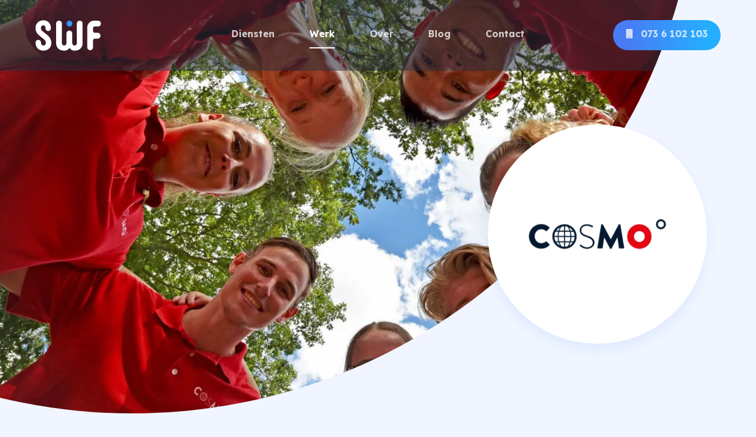

--- FILE ---
content_type: text/html; charset=UTF-8
request_url: https://www.swif.nl/project/we-are-cosmo/
body_size: 7343
content:
<!doctype html>
<html lang="nl" id="htmldoc">
<head>
<meta http-equiv="Content-Type" content="text/html; charset=UTF-8" />
<meta name="viewport" content="width=device-width, initial-scale=1, maximum-scale=1"/>
<title>We Are Cosmo - SWiF Webdesign</title>
<link rel="preconnect" href="https://fonts.googleapis.com">
<link rel="preconnect" href="https://fonts.gstatic.com" crossorigin>
<script type="text/javascript" data-cookieconsent="ignore">
	window.dataLayer = window.dataLayer || [];

	function gtag() {
		dataLayer.push(arguments);
	}

	gtag("consent", "default", {
		ad_personalization: "denied",
		ad_storage: "denied",
		ad_user_data: "denied",
		analytics_storage: "denied",
		functionality_storage: "denied",
		personalization_storage: "denied",
		security_storage: "granted",
		wait_for_update: 500,
	});
	gtag("set", "ads_data_redaction", true);
	</script>
<script type="text/javascript" data-cookieconsent="ignore">
		(function (w, d, s, l, i) {
		w[l] = w[l] || [];
		w[l].push({'gtm.start': new Date().getTime(), event: 'gtm.js'});
		var f = d.getElementsByTagName(s)[0], j = d.createElement(s), dl = l !== 'dataLayer' ? '&l=' + l : '';
		j.async = true;
		j.src = 'https://www.googletagmanager.com/gtm.js?id=' + i + dl;
		f.parentNode.insertBefore(j, f);
	})(
		window,
		document,
		'script',
		'dataLayer',
		'GTM-W9F7F3TS'
	);
</script>
<script type="text/javascript"
		id="Cookiebot"
		src="https://consent.cookiebot.com/uc.js"
		data-implementation="wp"
		data-cbid="04e68a10-fa15-4134-87e3-ec927c6b7bab"
							data-blockingmode="auto"
	></script>
<meta name='robots' content='index, follow, max-image-preview:large, max-snippet:-1, max-video-preview:-1' />

	<!-- This site is optimized with the Yoast SEO plugin v25.8 - https://yoast.com/wordpress/plugins/seo/ -->
	<link rel="canonical" href="https://www.swif.nl/project/we-are-cosmo/" />
	<meta property="og:locale" content="nl_NL" />
	<meta property="og:type" content="article" />
	<meta property="og:title" content="We Are Cosmo - SWiF Webdesign" />
	<meta property="og:url" content="https://www.swif.nl/project/we-are-cosmo/" />
	<meta property="og:site_name" content="SWiF Webdesign" />
	<meta property="article:modified_time" content="2025-09-25T08:25:31+00:00" />
	<meta property="og:image" content="https://www.swif.nl/wp-content/uploads/2023/08/foto-team.jpg" />
	<meta property="og:image:width" content="3006" />
	<meta property="og:image:height" content="1948" />
	<meta property="og:image:type" content="image/jpeg" />
	<meta name="twitter:card" content="summary_large_image" />
	<script type="application/ld+json" class="yoast-schema-graph">{"@context":"https://schema.org","@graph":[{"@type":"WebPage","@id":"https://www.swif.nl/project/we-are-cosmo/","url":"https://www.swif.nl/project/we-are-cosmo/","name":"We Are Cosmo - SWiF Webdesign","isPartOf":{"@id":"https://www.swif.nl/#website"},"primaryImageOfPage":{"@id":"https://www.swif.nl/project/we-are-cosmo/#primaryimage"},"image":{"@id":"https://www.swif.nl/project/we-are-cosmo/#primaryimage"},"thumbnailUrl":"https://www.swif.nl/wp-content/uploads/2023/08/foto-team.jpg","datePublished":"2023-08-06T12:34:47+00:00","dateModified":"2025-09-25T08:25:31+00:00","breadcrumb":{"@id":"https://www.swif.nl/project/we-are-cosmo/#breadcrumb"},"inLanguage":"nl-NL","potentialAction":[{"@type":"ReadAction","target":["https://www.swif.nl/project/we-are-cosmo/"]}]},{"@type":"ImageObject","inLanguage":"nl-NL","@id":"https://www.swif.nl/project/we-are-cosmo/#primaryimage","url":"https://www.swif.nl/wp-content/uploads/2023/08/foto-team.jpg","contentUrl":"https://www.swif.nl/wp-content/uploads/2023/08/foto-team.jpg","width":3006,"height":1948},{"@type":"BreadcrumbList","@id":"https://www.swif.nl/project/we-are-cosmo/#breadcrumb","itemListElement":[{"@type":"ListItem","position":1,"name":"Home","item":"https://www.swif.nl/"},{"@type":"ListItem","position":2,"name":"We Are Cosmo"}]},{"@type":"WebSite","@id":"https://www.swif.nl/#website","url":"https://www.swif.nl/","name":"SWiF B.V.","description":"Maak een punt van online opvallen","publisher":{"@id":"https://www.swif.nl/#organization"},"potentialAction":[{"@type":"SearchAction","target":{"@type":"EntryPoint","urlTemplate":"https://www.swif.nl/?s={search_term_string}"},"query-input":{"@type":"PropertyValueSpecification","valueRequired":true,"valueName":"search_term_string"}}],"inLanguage":"nl-NL"},{"@type":"Organization","@id":"https://www.swif.nl/#organization","name":"SWiF B.V.","alternateName":"SWiF","url":"https://www.swif.nl/","logo":{"@type":"ImageObject","inLanguage":"nl-NL","@id":"https://www.swif.nl/#/schema/logo/image/","url":"https://www.swif.nl/wp-content/uploads/2023/09/logo-SWiF-WordPress.png","contentUrl":"https://www.swif.nl/wp-content/uploads/2023/09/logo-SWiF-WordPress.png","width":696,"height":696,"caption":"SWiF B.V."},"image":{"@id":"https://www.swif.nl/#/schema/logo/image/"}}]}</script>
	<!-- / Yoast SEO plugin. -->


<link rel='dns-prefetch' href='//b3281705.smushcdn.com' />
<link rel='dns-prefetch' href='//hb.wpmucdn.com' />
<link href='//hb.wpmucdn.com' rel='preconnect' />
<link rel="alternate" title="oEmbed (JSON)" type="application/json+oembed" href="https://www.swif.nl/wp-json/oembed/1.0/embed?url=https%3A%2F%2Fwww.swif.nl%2Fproject%2Fwe-are-cosmo%2F" />
<link rel="alternate" title="oEmbed (XML)" type="text/xml+oembed" href="https://www.swif.nl/wp-json/oembed/1.0/embed?url=https%3A%2F%2Fwww.swif.nl%2Fproject%2Fwe-are-cosmo%2F&#038;format=xml" />
<link rel='stylesheet' id='pub-layout-css' href='https://www.swif.nl/wp-content/themes/swifwebdesign/css/pub-layout.css?r=202508151&#038;ver=6.9' type='text/css' media='all' />
<style id='wp-img-auto-sizes-contain-inline-css' type='text/css'>
img:is([sizes=auto i],[sizes^="auto," i]){contain-intrinsic-size:3000px 1500px}
/*# sourceURL=wp-img-auto-sizes-contain-inline-css */
</style>
<style id='classic-theme-styles-inline-css' type='text/css'>
/*! This file is auto-generated */
.wp-block-button__link{color:#fff;background-color:#32373c;border-radius:9999px;box-shadow:none;text-decoration:none;padding:calc(.667em + 2px) calc(1.333em + 2px);font-size:1.125em}.wp-block-file__button{background:#32373c;color:#fff;text-decoration:none}
/*# sourceURL=/wp-includes/css/classic-themes.min.css */
</style>
<link rel='stylesheet' id='eeb-css-frontend-css' href='https://hb.wpmucdn.com/www.swif.nl/dcfe005c-c90b-41a9-b5d2-83e9bc31d11a.css' type='text/css' media='all' />
<script type="text/javascript" src="https://hb.wpmucdn.com/www.swif.nl/4dda0869-7357-4cec-b726-dca3578e78d6.js" id="wphb-1-js"></script>
<script type="text/javascript" src="https://hb.wpmucdn.com/www.swif.nl/02ca0739-6c5d-4249-869d-443e27ea878d.js" id="eeb-js-frontend-js"></script>
<link rel="https://api.w.org/" href="https://www.swif.nl/wp-json/" /><meta name="generator" content="WordPress 6.9" />
<link rel='shortlink' href='https://www.swif.nl/?p=532' />
<link rel="apple-touch-icon" sizes="180x180" href="/apple-touch-icon.png">
<link rel="icon" type="image/png" sizes="32x32" href="/favicon-32x32.png">
<link rel="icon" type="image/png" sizes="16x16" href="/favicon-16x16.png">
<link rel="manifest" href="/site.webmanifest">
<link rel="mask-icon" href="/safari-pinned-tab.svg" color="#008fa6">
<meta name="msapplication-TileColor" content="#008fa6">
<meta name="theme-color" content="#ffffff">
	
		
<style id='global-styles-inline-css' type='text/css'>
:root{--wp--preset--aspect-ratio--square: 1;--wp--preset--aspect-ratio--4-3: 4/3;--wp--preset--aspect-ratio--3-4: 3/4;--wp--preset--aspect-ratio--3-2: 3/2;--wp--preset--aspect-ratio--2-3: 2/3;--wp--preset--aspect-ratio--16-9: 16/9;--wp--preset--aspect-ratio--9-16: 9/16;--wp--preset--color--black: #000000;--wp--preset--color--cyan-bluish-gray: #abb8c3;--wp--preset--color--white: #ffffff;--wp--preset--color--pale-pink: #f78da7;--wp--preset--color--vivid-red: #cf2e2e;--wp--preset--color--luminous-vivid-orange: #ff6900;--wp--preset--color--luminous-vivid-amber: #fcb900;--wp--preset--color--light-green-cyan: #7bdcb5;--wp--preset--color--vivid-green-cyan: #00d084;--wp--preset--color--pale-cyan-blue: #8ed1fc;--wp--preset--color--vivid-cyan-blue: #0693e3;--wp--preset--color--vivid-purple: #9b51e0;--wp--preset--gradient--vivid-cyan-blue-to-vivid-purple: linear-gradient(135deg,rgb(6,147,227) 0%,rgb(155,81,224) 100%);--wp--preset--gradient--light-green-cyan-to-vivid-green-cyan: linear-gradient(135deg,rgb(122,220,180) 0%,rgb(0,208,130) 100%);--wp--preset--gradient--luminous-vivid-amber-to-luminous-vivid-orange: linear-gradient(135deg,rgb(252,185,0) 0%,rgb(255,105,0) 100%);--wp--preset--gradient--luminous-vivid-orange-to-vivid-red: linear-gradient(135deg,rgb(255,105,0) 0%,rgb(207,46,46) 100%);--wp--preset--gradient--very-light-gray-to-cyan-bluish-gray: linear-gradient(135deg,rgb(238,238,238) 0%,rgb(169,184,195) 100%);--wp--preset--gradient--cool-to-warm-spectrum: linear-gradient(135deg,rgb(74,234,220) 0%,rgb(151,120,209) 20%,rgb(207,42,186) 40%,rgb(238,44,130) 60%,rgb(251,105,98) 80%,rgb(254,248,76) 100%);--wp--preset--gradient--blush-light-purple: linear-gradient(135deg,rgb(255,206,236) 0%,rgb(152,150,240) 100%);--wp--preset--gradient--blush-bordeaux: linear-gradient(135deg,rgb(254,205,165) 0%,rgb(254,45,45) 50%,rgb(107,0,62) 100%);--wp--preset--gradient--luminous-dusk: linear-gradient(135deg,rgb(255,203,112) 0%,rgb(199,81,192) 50%,rgb(65,88,208) 100%);--wp--preset--gradient--pale-ocean: linear-gradient(135deg,rgb(255,245,203) 0%,rgb(182,227,212) 50%,rgb(51,167,181) 100%);--wp--preset--gradient--electric-grass: linear-gradient(135deg,rgb(202,248,128) 0%,rgb(113,206,126) 100%);--wp--preset--gradient--midnight: linear-gradient(135deg,rgb(2,3,129) 0%,rgb(40,116,252) 100%);--wp--preset--font-size--small: 13px;--wp--preset--font-size--medium: 20px;--wp--preset--font-size--large: 36px;--wp--preset--font-size--x-large: 42px;--wp--preset--spacing--20: 0.44rem;--wp--preset--spacing--30: 0.67rem;--wp--preset--spacing--40: 1rem;--wp--preset--spacing--50: 1.5rem;--wp--preset--spacing--60: 2.25rem;--wp--preset--spacing--70: 3.38rem;--wp--preset--spacing--80: 5.06rem;--wp--preset--shadow--natural: 6px 6px 9px rgba(0, 0, 0, 0.2);--wp--preset--shadow--deep: 12px 12px 50px rgba(0, 0, 0, 0.4);--wp--preset--shadow--sharp: 6px 6px 0px rgba(0, 0, 0, 0.2);--wp--preset--shadow--outlined: 6px 6px 0px -3px rgb(255, 255, 255), 6px 6px rgb(0, 0, 0);--wp--preset--shadow--crisp: 6px 6px 0px rgb(0, 0, 0);}:where(.is-layout-flex){gap: 0.5em;}:where(.is-layout-grid){gap: 0.5em;}body .is-layout-flex{display: flex;}.is-layout-flex{flex-wrap: wrap;align-items: center;}.is-layout-flex > :is(*, div){margin: 0;}body .is-layout-grid{display: grid;}.is-layout-grid > :is(*, div){margin: 0;}:where(.wp-block-columns.is-layout-flex){gap: 2em;}:where(.wp-block-columns.is-layout-grid){gap: 2em;}:where(.wp-block-post-template.is-layout-flex){gap: 1.25em;}:where(.wp-block-post-template.is-layout-grid){gap: 1.25em;}.has-black-color{color: var(--wp--preset--color--black) !important;}.has-cyan-bluish-gray-color{color: var(--wp--preset--color--cyan-bluish-gray) !important;}.has-white-color{color: var(--wp--preset--color--white) !important;}.has-pale-pink-color{color: var(--wp--preset--color--pale-pink) !important;}.has-vivid-red-color{color: var(--wp--preset--color--vivid-red) !important;}.has-luminous-vivid-orange-color{color: var(--wp--preset--color--luminous-vivid-orange) !important;}.has-luminous-vivid-amber-color{color: var(--wp--preset--color--luminous-vivid-amber) !important;}.has-light-green-cyan-color{color: var(--wp--preset--color--light-green-cyan) !important;}.has-vivid-green-cyan-color{color: var(--wp--preset--color--vivid-green-cyan) !important;}.has-pale-cyan-blue-color{color: var(--wp--preset--color--pale-cyan-blue) !important;}.has-vivid-cyan-blue-color{color: var(--wp--preset--color--vivid-cyan-blue) !important;}.has-vivid-purple-color{color: var(--wp--preset--color--vivid-purple) !important;}.has-black-background-color{background-color: var(--wp--preset--color--black) !important;}.has-cyan-bluish-gray-background-color{background-color: var(--wp--preset--color--cyan-bluish-gray) !important;}.has-white-background-color{background-color: var(--wp--preset--color--white) !important;}.has-pale-pink-background-color{background-color: var(--wp--preset--color--pale-pink) !important;}.has-vivid-red-background-color{background-color: var(--wp--preset--color--vivid-red) !important;}.has-luminous-vivid-orange-background-color{background-color: var(--wp--preset--color--luminous-vivid-orange) !important;}.has-luminous-vivid-amber-background-color{background-color: var(--wp--preset--color--luminous-vivid-amber) !important;}.has-light-green-cyan-background-color{background-color: var(--wp--preset--color--light-green-cyan) !important;}.has-vivid-green-cyan-background-color{background-color: var(--wp--preset--color--vivid-green-cyan) !important;}.has-pale-cyan-blue-background-color{background-color: var(--wp--preset--color--pale-cyan-blue) !important;}.has-vivid-cyan-blue-background-color{background-color: var(--wp--preset--color--vivid-cyan-blue) !important;}.has-vivid-purple-background-color{background-color: var(--wp--preset--color--vivid-purple) !important;}.has-black-border-color{border-color: var(--wp--preset--color--black) !important;}.has-cyan-bluish-gray-border-color{border-color: var(--wp--preset--color--cyan-bluish-gray) !important;}.has-white-border-color{border-color: var(--wp--preset--color--white) !important;}.has-pale-pink-border-color{border-color: var(--wp--preset--color--pale-pink) !important;}.has-vivid-red-border-color{border-color: var(--wp--preset--color--vivid-red) !important;}.has-luminous-vivid-orange-border-color{border-color: var(--wp--preset--color--luminous-vivid-orange) !important;}.has-luminous-vivid-amber-border-color{border-color: var(--wp--preset--color--luminous-vivid-amber) !important;}.has-light-green-cyan-border-color{border-color: var(--wp--preset--color--light-green-cyan) !important;}.has-vivid-green-cyan-border-color{border-color: var(--wp--preset--color--vivid-green-cyan) !important;}.has-pale-cyan-blue-border-color{border-color: var(--wp--preset--color--pale-cyan-blue) !important;}.has-vivid-cyan-blue-border-color{border-color: var(--wp--preset--color--vivid-cyan-blue) !important;}.has-vivid-purple-border-color{border-color: var(--wp--preset--color--vivid-purple) !important;}.has-vivid-cyan-blue-to-vivid-purple-gradient-background{background: var(--wp--preset--gradient--vivid-cyan-blue-to-vivid-purple) !important;}.has-light-green-cyan-to-vivid-green-cyan-gradient-background{background: var(--wp--preset--gradient--light-green-cyan-to-vivid-green-cyan) !important;}.has-luminous-vivid-amber-to-luminous-vivid-orange-gradient-background{background: var(--wp--preset--gradient--luminous-vivid-amber-to-luminous-vivid-orange) !important;}.has-luminous-vivid-orange-to-vivid-red-gradient-background{background: var(--wp--preset--gradient--luminous-vivid-orange-to-vivid-red) !important;}.has-very-light-gray-to-cyan-bluish-gray-gradient-background{background: var(--wp--preset--gradient--very-light-gray-to-cyan-bluish-gray) !important;}.has-cool-to-warm-spectrum-gradient-background{background: var(--wp--preset--gradient--cool-to-warm-spectrum) !important;}.has-blush-light-purple-gradient-background{background: var(--wp--preset--gradient--blush-light-purple) !important;}.has-blush-bordeaux-gradient-background{background: var(--wp--preset--gradient--blush-bordeaux) !important;}.has-luminous-dusk-gradient-background{background: var(--wp--preset--gradient--luminous-dusk) !important;}.has-pale-ocean-gradient-background{background: var(--wp--preset--gradient--pale-ocean) !important;}.has-electric-grass-gradient-background{background: var(--wp--preset--gradient--electric-grass) !important;}.has-midnight-gradient-background{background: var(--wp--preset--gradient--midnight) !important;}.has-small-font-size{font-size: var(--wp--preset--font-size--small) !important;}.has-medium-font-size{font-size: var(--wp--preset--font-size--medium) !important;}.has-large-font-size{font-size: var(--wp--preset--font-size--large) !important;}.has-x-large-font-size{font-size: var(--wp--preset--font-size--x-large) !important;}
/*# sourceURL=global-styles-inline-css */
</style>
</head>
<body class="wp-singular project-template-default single single-project postid-532 wp-theme-swifwebdesign">
	
		
		
	<div class="wrapper">
	
	<div class="menuTriggerOpenWrap menuTriggerOpenWrapContrast">
			
		
		<a href="#" class="menuTriggerOpen">
			<span class="menuTriggerOpenIcon">
				<i class="fa fa-bars" aria-hidden="true"></i>
			</span>
			<span class="menuTriggerOpenTxt">
				Menu
			</span>
		</a>
		
		<a href="https://www.swif.nl" class="menuTriggerOpenLogo">
			<img src="https://www.swif.nl/wp-content/themes/swifwebdesign/img/logo-swif-contrast-blue-dot.svg?r=260820221" alt="Logo SWiF"/>
		</a>
		
	</div>
	<div class="menuWrap menuContrast">
		<div class="menuScroller">
			
			<a class="menuTriggerClose">
				<span class="menuTriggerCloseTitle">Menu</span>
				<span class="menuTriggerCloseBtn">
					<span class="menuTriggerCloseBtnTxt">Sluit</span>
					<span class="menuTriggerCloseBtnIcon">
						<i class="fa-solid fa-bars"></i>
					</span>
				</span>
			</a>
			
						
			<div class="mainMenuWrap">
				<div class="mainMenuFramed">
					
					<div class="logoPos">
						<a href="https://www.swif.nl" class="logoRegular">
							<img src="https://www.swif.nl/wp-content/themes/swifwebdesign/img/logo-swif-contrast-blue-dot.svg?r=260820221" alt="Logo SWiF"/>
						</a>
						<a href="https://www.swif.nl" class="logoContrast">
							<img src="https://www.swif.nl/wp-content/themes/swifwebdesign/img/logo-swif-contrast-blue-dot.svg?r=260820221" alt="Logo SWiF contrast"/>
						</a>
					</div>
					
					<nav class="menuPos">
						<ul id="menu-hoofdmenu" class="menu"><li id="menu-item-10" class="menu-item menu-item-type-post_type menu-item-object-page menu-item-has-children menu-item-10"><a href="https://www.swif.nl/diensten/">Diensten</a>
<ul class="level-1">
	<li id="menu-item-32" class="menu-item menu-item-type-post_type menu-item-object-page menu-item-32"><a href="https://www.swif.nl/diensten/website-laten-maken/">Website laten maken</a></li>
	<li id="menu-item-31" class="menu-item menu-item-type-post_type menu-item-object-page menu-item-31"><a href="https://www.swif.nl/diensten/webshop-laten-maken/">Webshop laten maken</a></li>
	<li id="menu-item-30" class="menu-item menu-item-type-post_type menu-item-object-page menu-item-30"><a href="https://www.swif.nl/diensten/webapplicatie-ontwikkeling/">Webapplicatie ontwikkeling</a></li>
	<li id="menu-item-635" class="menu-item menu-item-type-post_type menu-item-object-page menu-item-635"><a href="https://www.swif.nl/diensten/zoekmachine-optimalisatie/">Zoekmachine optimalisatie</a></li>
	<li id="menu-item-634" class="menu-item menu-item-type-post_type menu-item-object-page menu-item-634"><a href="https://www.swif.nl/diensten/logo-en-huisstijl-ontwerp/">Logo en huisstijl ontwerp</a></li>
	<li id="menu-item-633" class="menu-item menu-item-type-post_type menu-item-object-page menu-item-633"><a href="https://www.swif.nl/diensten/hosting-en-e-mail/">Hosting en e-mail</a></li>
</ul>
</li>
<li id="menu-item-22" class="menu-item menu-item-type-post_type menu-item-object-page menu-item-22 current_page_parent"><a href="https://www.swif.nl/werk/">Werk</a></li>
<li id="menu-item-21" class="menu-item menu-item-type-post_type menu-item-object-page menu-item-21"><a href="https://www.swif.nl/over/">Over</a></li>
<li id="menu-item-20" class="menu-item menu-item-type-post_type menu-item-object-page menu-item-20"><a href="https://www.swif.nl/blog/">Blog</a></li>
<li id="menu-item-19" class="menu-item menu-item-type-post_type menu-item-object-page menu-item-19"><a href="https://www.swif.nl/contact/">Contact</a></li>
<li id="menu-item-838" class="btnOfferte menu-item menu-item-type-custom menu-item-object-custom menu-item-838"><a href="tel:0736102103"><i class="fa-solid fa-mobile"></i> 073 6 102 103</a></li>
</ul>					</nav>
				</div>
			</div>
			
		</div>
	</div><div class="animate header standaard_header extraBottomMarginMobile">
	
	<div class="aspectRatioBox" style="background-image:url(https://b3281705.smushcdn.com/3281705/wp-content/uploads/2023/08/foto-team-1600x1037.jpg?lossy=2&strip=1&webp=1);">
		<div class="menuPlaceHolder"></div>		
		<div class="headerContentWrap extraBottomPaddingMobile">
			<div class="headerContentPos">
				<div class="headerContent">
																			</div>
			</div>
		</div>
		
				<div class="quoteCirclePosWrap">
			<div class="quoteCirclePos">
				<div class="quoteCircleWrap"></div>
			</div>
		</div>
				
	</div>
	
		<div class="quoteCirclePosWrap">
		<div class="quoteCirclePos">
			<div class="quoteCircle quoteCircleHasImage" style="background-image:url(https://b3281705.smushcdn.com/3281705/wp-content/uploads/2023/08/logo-cosmo-1.png?lossy=2&strip=1&webp=1);">
							</div>
		</div>
	</div>
		
</div>
		<div class="fullWidth animate">
			<div class="container">
				<div class="postNavWrap">
					<div class="postNav">
						<div class="postNavPrev"><a href="https://www.swif.nl/project/vdh-wonen/" rel="prev"><i class="fa-solid fa-left" title="Vorige project"></i></a></div>
						<div class="postNavMenu">
							<a href="/werk" title="Naar het overzicht"><i class="fa-solid fa-grid-horizontal fa-rotate-90"></i></a>
						</div>
						<div class="postNavNext"><a href="https://www.swif.nl/project/voorwaarts/" rel="next"><i class="fa-solid fa-right" title="Volgende project"></i></a></div>
					</div>
				</div>
			</div>
		</div>
				<div class="fullWidth animateParagraphXl">
			<div class="container">
				<div class="paragraphXl sectionBottomMargin">
										<header>
						<h1 class="titleWrap">
							<span class="titleBack">SWiF&</span>
							<span class="titleFront">We Are Cosmo</span>
						</h1>
					</header>
																				<div class="paragraphXlContent">
						<p>Met de Cosmo Academy en Cosmo Entertainment is deze in Den Bosch gevestigde organisatie een grote naam binnen de toerisme/hospitality branche. Online was er behoefte aan een informatieve website waarop de uiteenlopende doelgroepen, van studenten tot bedrijven, makkelijk hun weg kunnen vinden. In eerste instantie op basis van ons InstapWebsite-concept, later aangevuld met maatwerk toepassingen om de groeiende hoeveelheid content op een gebruiksvriendelijke manier te kunnen blijven aanbieden. Een website die meegroeit met de organisatie; ook dat is SWiF.</p>
					</div>
																			</div>
			</div>
		</div>
		<div class="fullWidth">
		<div class="container imgSection sectionBottomMargin">
			
			<div class="grid grid-2">
		<!-- width of .grid-sizer used for columnWidth -->
		<div class="grid-sizer grid-sizer-1"></div>
					<div class="grid-item grid-item-1">
				
				
					<div class="scrollImgWrap scrollImgWrap-16-9">
						<div class="scrollImg" style="background-image:url(https://b3281705.smushcdn.com/3281705/wp-content/uploads/2023/08/wearecomso_nl.jpg?lossy=2&strip=1&webp=1); animation-duration: 35s;"></div>
					</div>
				
								
				<!-- <p></p> -->
			</div>
				</div>
			
		</div>
	</div>		<div class="fullWidth animateParagraphXl">
			<div class="container">
				<div class="paragraphXl">
																									<div class="paragraphXlBtn">
						<a href="https://www.wearecosmo.nl/" target="_blank" class="btn btnXl" rel="nofollow">Naar de website</a>
					</div>
														</div>
			</div>
		</div>
				<div class="fullWidth animateParagraphXl">
			<div class="container">
				<div class="paragraphXl">
										<header>
						<p class="titleWrap">
							<span class="titleBack">Meer</span>
							<span class="titleFront">Werk waar we trots op zijn</span>
						</p>
					</header>
														</div>
			</div>
		</div>
		<div class="fullWidth animate">
	<div class="container">
		<div class="sg-wrap linkItemPosWrap">
			
									
												
						<div class="sg sg-50">
							<a href="https://www.swif.nl/project/lenna-omrani/" class="linkItem linkItemHasFavicon">
								<div class="linkItemFavicon" style="background-image:url(https://b3281705.smushcdn.com/3281705/wp-content/uploads/2023/08/favicon-Lenna-Omrani.png?lossy=2&strip=1&webp=1);"></div>								<div class="linkItemImgWrap">
																		
									<div class="linkItemImg" style="background-image:url(https://b3281705.smushcdn.com/3281705/wp-content/uploads/2023/08/Kookworkshop-Lenna-by-IsabellaVerduyn-7-scaled-1-1024x683.jpg?lossy=2&strip=1&webp=1);">
										<img src="https://www.swif.nl/wp-content/themes/swifwebdesign/img/placeholder-3x2.png" alt=""/>
									</div>
									
																	</div>
								<div class="linkItemInfo">
									<p class="linkItemTitle">Lenna Omrani</p>
									<span class="linkItemSubtitle">Feed your body and soul!</span>
								</div>
							</a>
						</div>
						
								
						<div class="linkItemBtnWrap">
				<a href="/werk" class="linkItemBtn">Meer</a>
			</div>
			
		</div>
	</div>
</div>		
				<footer class="footer">
			<div class="footerPos">
				<div class="container">
					<div class="footerInfo">
												<p>
							<strong>SWiF B.V.</strong><br/>
							De Weegschaal 8<br/>
							5215 MN 's-Hertogenbosch<br/>
							<br/>
							<a href="tel:+31736102103">073 6 102 103</a><br/>
							<a href="javascript:;" data-enc-email="vasb[at]fjvs.ay" target="_blank" class="mail-link" data-wpel-link="ignore"><span id="eeb-330964-48780"></span><script type="text/javascript">(function(){var ml="w0lfn4i.os%",mi="6438:519063742",o="";for(var j=0,l=mi.length;j<l;j++){o+=ml.charAt(mi.charCodeAt(j)-48);}document.getElementById("eeb-330964-48780").innerHTML = decodeURIComponent(o);}());</script><noscript>*protected email*</noscript></a><br/>
							<br/>
							KvK: 90915399
						</p>
					</div>
				</div>
				<div class="container">
					<ul>
						<li>© 2026 SWiF</li>
						<li>
							<a href="/voorwaarden">Voorwaarden</a>
						</li>
						<li>
							<a href="/privacy">Privacyverklaring</a>
						</li>
											</ul>
				</div>
			</div>
		</footer>
			
	</div><!-- .wrapper -->

	<script type="speculationrules">
{"prefetch":[{"source":"document","where":{"and":[{"href_matches":"/*"},{"not":{"href_matches":["/wp-*.php","/wp-admin/*","/wp-content/uploads/*","/wp-content/*","/wp-content/plugins/*","/wp-content/themes/swifwebdesign/*","/*\\?(.+)"]}},{"not":{"selector_matches":"a[rel~=\"nofollow\"]"}},{"not":{"selector_matches":".no-prefetch, .no-prefetch a"}}]},"eagerness":"conservative"}]}
</script>
<script type="text/javascript" src="https://www.swif.nl/wp-content/themes/swifwebdesign/js/intersection-observer.js?r=202508151&amp;ver=6.9" id="intersection_observer_js-js"></script>
<script type="text/javascript" src="https://www.swif.nl/wp-content/themes/swifwebdesign/js/lazyloadbg.js?r=202508151&amp;ver=6.9" id="lazyloadbg_js-js"></script>
<script type="text/javascript" src="https://www.swif.nl/wp-content/themes/swifwebdesign/js/theme.js?r=202508151&amp;ver=6.9" id="theme_js-js"></script>
<script type="text/javascript" src="https://www.swif.nl/wp-content/themes/swifwebdesign/js/imagesloaded.pkgd.min.js?r=202508151&amp;ver=6.9" id="imagesloaded_js-js"></script>
<script type="text/javascript" src="https://www.swif.nl/wp-content/themes/swifwebdesign/js/isotope.pkgd.min.js?r=202508151&amp;ver=6.9" id="isotope_js-js"></script>
<script type="text/javascript" src="https://www.swif.nl/wp-content/themes/swifwebdesign/js/repeater-fields.js?r=202508151&amp;ver=6.9" id="repeater_fields_js-js"></script>
<script type="text/javascript" src="https://www.swif.nl/wp-content/themes/swifwebdesign/js/gridfilter.js?r=202508151&amp;ver=6.9" id="gridfilter_js-js"></script>
<script type="text/javascript" src="https://hb.wpmucdn.com/www.swif.nl/38cc24f6-db6a-4e1f-9852-399da417982c.js" id="wphb-2-js"></script>

	<script>
		
		jQuery(document).ready(function($){
			
			var $gridPortfolio = $('.grid-portfolio').imagesLoaded( function() {
				// init Isotope after all images have loaded
				$gridPortfolio.isotope({
					// set itemSelector so .grid-sizer is not used in layout
					itemSelector: '.grid-item-2',
					percentPosition: true,
					masonry: {
						// use element for option
						columnWidth: '.grid-sizer-2'
					}
				});
			});
			
									
						var $grid2 = $('.grid-2').imagesLoaded( function() {
							// init Isotope after all images have loaded
							$grid2.isotope({
								// set itemSelector so .grid-sizer is not used in layout
								itemSelector: '.grid-item-1',
								percentPosition: true,
								masonry: {
									// use element for option
									columnWidth: '.grid-sizer-1'
								}
							});
						});
						
									
		});
		
				
	</script>

</body>
</html>

--- FILE ---
content_type: application/javascript
request_url: https://www.swif.nl/wp-content/themes/swifwebdesign/js/lazyloadbg.js?r=202508151&ver=6.9
body_size: 363
content:
let lazyObjectObserver = new IntersectionObserver(function(entries, observer) {
    entries.forEach(function(entry) {
        if (entry.isIntersecting) {
            let lazyObject = entry.target;
            if(!(lazyObject.dataset.lazybg == '')){
                bgsrc = lazyObject.dataset.lazybg;
                lazyObject.style.backgroundImage = 'url('+bgsrc+')';
                lazyObject.classList.remove("lazybg");
                lazyObject.dataset.lazybg = '';
                lazyObjectObserver.unobserve(lazyObject);
            }
        }
    });
},{ rootMargin: "0px 0px 0px 0px" });

document.addEventListener("DOMContentLoaded", function() {
  var lazyObjects = [].slice.call(document.querySelectorAll(".lazybg"));
  lazyObjects.forEach(function(lazyObject) {
        lazyObjectObserver.observe(lazyObject);
  });
});

--- FILE ---
content_type: application/javascript
request_url: https://www.swif.nl/wp-content/themes/swifwebdesign/js/theme.js?r=202508151&ver=6.9
body_size: 723
content:
jQuery(document).ready(function($){

	//////////////////////////////
	// Open / close mobile menu //
	//////////////////////////////
	
	// Open mobiele menu
	$(".menuTriggerOpen").click(function(){
		$(".menuWrap").addClass("active");
	});
	
	// Sluit mobiele menu
	$(".menuTriggerClose").click(function(){
		$(".menuWrap").removeClass("active");
	});
	
	// Plusje wijzigen in minnetje als submenu standaard is geopend op huidige URL
	$(".current_page_ancestor > .level-1").addClass("active");
	$(".current_page_ancestor > .level-2").addClass("active");
	$(".current_page_ancestor").addClass("active");
	
	// Mobiel submenu
	$(".level-2").parent().click(function(e){
		if (!$(".level-2", this).hasClass("active")) {
			$(".level-2",this).addClass("active");
			$(".level-2",this).parent().addClass("active");
		} else {
			$(".level-2",this).removeClass("active");
			$(".level-2",this).parent().removeClass("active");
		}
		e.stopPropagation();
	});
	
	$(".level-1").parent().click(function(e){
		if (!$(".level-1", this).hasClass("active")) {
			$(".level-1",this).addClass("active");
				$(".level-1",this).parent().addClass("active");
		} else {
			$(".level-1",this).removeClass("active");
			$(".level-1",this).parent().removeClass("active");
		}
		e.stopPropagation();
	});
	
	////////////////////////////
	// Animate menu on scroll //
	////////////////////////////
	
	var $window = $(window),
	$menuWrap = $('.menuWrap'),
	$menuPlaceholder = $('.menuPlaceHolder'),
	className = 'onScroll';
	
	$(window).scroll(function() {
		if ($window.scrollTop() > 100) {
			$menuWrap.addClass(className);
			$menuPlaceholder.addClass(className);
		} else {
			$menuWrap.removeClass(className);
			$menuPlaceholder.removeClass(className);
		}
	});
	
	/////////////////////////
	// Trigger page scroll //
	/////////////////////////
	document.getElementById("htmldoc").style.padding = "0 0 2px 0"; 
	$(window).scrollTop($(window).scrollTop()+2);
	$(window).scrollTop($(window).scrollTop()-2);
	document.getElementById("htmldoc").style.padding = "0 0 0 0";
	
	////////////////////////
	// Trigger animations //
	////////////////////////
	$(document).on("scroll", function () {
	
	var pageTop = $(document).scrollTop()
	var pageBottom = pageTop + $(window).height()
	
	var tags = $(".animate")
	
	for (var i = 0; i < tags.length; i++) {
		var tag = tags[i]
		if ($(tag).position().top < pageBottom - 100) {
			$(tag).addClass("visible")
		} else {
			$(tag).removeClass("visible")
		}
	}
	
	var tags = $(".animateParagraphXl")
	
	for (var i = 0; i < tags.length; i++) {
		var tag = tags[i]
		if ($(tag).position().top < pageBottom - 100) {
			$(tag).addClass("visible")
		} else {
			$(tag).removeClass("visible")
		}
	}
	
	/* v
	
	var tags = $(".animateUsp")
	
	for (var i = 0; i < tags.length; i++) {
		var tag = tags[i]
		if ($(tag).position().top < pageBottom - 100) {
			$(tag).addClass("visible")
		} else {
			$(tag).removeClass("visible")
		}
	}
	
	var tags = $(".animateFilterBtns")
	
	for (var i = 0; i < tags.length; i++) {
		var tag = tags[i]
		if ($(tag).position().top < pageBottom - 100) {
			$(tag).addClass("visible")
		} else {
			$(tag).removeClass("visible")
		}
	}
	
	var tags = $(".animateProjects")
	
	for (var i = 0; i < tags.length; i++) {
		var tag = tags[i]
		if ($(tag).position().top < pageBottom - 100) {
			$(tag).addClass("visible")
		} else {
			$(tag).removeClass("visible")
		}
	} */
	
	});
	
});

--- FILE ---
content_type: application/javascript
request_url: https://www.swif.nl/wp-content/themes/swifwebdesign/js/repeater-fields.js?r=202508151&ver=6.9
body_size: 424
content:
jQuery(document).ready(function($){
	
	document.addEventListener( 'wpcf7submit', function( event ) {
		if ( '39' == event.detail.contactFormId ) {
		
			//alert( "Form ID is 39" );
			
			var inputs = event.detail.inputs;
			
			// console.log(inputs);
			// 
			var count = 0;
			for ( var i = 0; i < inputs.length; i++ ) {
				if ( inputs[i].name.startsWith("nbn-dierbare__") ) {
					count++;
					//alert( inputs[i].value );
				}
			}
			
			// add 3 to counter
			jQuery.ajax({
			  method: "POST",
			  url: '/wp-content/themes/swifwebdesign/countNames.php',
			  data: { nameCount: count }
			})
			  .done(function( msg ) {
				console.log( "Data Saved: " + msg );
			  });
			
		}
	}, false );
	
});

--- FILE ---
content_type: application/javascript
request_url: https://www.swif.nl/wp-content/themes/swifwebdesign/js/gridfilter.js?r=202508151&ver=6.9
body_size: 316
content:
jQuery(function(){
    
	var $container = jQuery('#gridPortfolio'),
	filters = {};

	$container.imagesLoaded( function() {

		$container.isotope({
			itemSelector : '.grid-item'
		});
		
		// filter items on button click
		jQuery('.filterBtns').on( 'click', 'li', function() {
			var filterValue = jQuery(this).attr('data-filter');
			$container.isotope({
				filter: filterValue
			});
			
			jQuery(".filterBtns li").removeClass("selected");
			jQuery(this).addClass("selected");
			
		});
		
	});
	
	var $blogContainer = jQuery('#gridBlog'),
	filters = {};
	
	$blogContainer.imagesLoaded( function() {
	
		$blogContainer.isotope({
			itemSelector : '.grid-item'
		});
		
		// filter items on button click
		jQuery('.filterBtns').on( 'click', 'li', function() {
			var filterValue = jQuery(this).attr('data-filter');
			$blogContainer.isotope({
				filter: filterValue
			});
			
			jQuery(".filterBtns li").removeClass("selected");
			jQuery(this).addClass("selected");
			
		});
		
	});

});

--- FILE ---
content_type: application/javascript
request_url: https://www.swif.nl/wp-content/themes/swifwebdesign/js/theme.js?r=202508151&ver=6.9
body_size: 723
content:
jQuery(document).ready(function($){

	//////////////////////////////
	// Open / close mobile menu //
	//////////////////////////////
	
	// Open mobiele menu
	$(".menuTriggerOpen").click(function(){
		$(".menuWrap").addClass("active");
	});
	
	// Sluit mobiele menu
	$(".menuTriggerClose").click(function(){
		$(".menuWrap").removeClass("active");
	});
	
	// Plusje wijzigen in minnetje als submenu standaard is geopend op huidige URL
	$(".current_page_ancestor > .level-1").addClass("active");
	$(".current_page_ancestor > .level-2").addClass("active");
	$(".current_page_ancestor").addClass("active");
	
	// Mobiel submenu
	$(".level-2").parent().click(function(e){
		if (!$(".level-2", this).hasClass("active")) {
			$(".level-2",this).addClass("active");
			$(".level-2",this).parent().addClass("active");
		} else {
			$(".level-2",this).removeClass("active");
			$(".level-2",this).parent().removeClass("active");
		}
		e.stopPropagation();
	});
	
	$(".level-1").parent().click(function(e){
		if (!$(".level-1", this).hasClass("active")) {
			$(".level-1",this).addClass("active");
				$(".level-1",this).parent().addClass("active");
		} else {
			$(".level-1",this).removeClass("active");
			$(".level-1",this).parent().removeClass("active");
		}
		e.stopPropagation();
	});
	
	////////////////////////////
	// Animate menu on scroll //
	////////////////////////////
	
	var $window = $(window),
	$menuWrap = $('.menuWrap'),
	$menuPlaceholder = $('.menuPlaceHolder'),
	className = 'onScroll';
	
	$(window).scroll(function() {
		if ($window.scrollTop() > 100) {
			$menuWrap.addClass(className);
			$menuPlaceholder.addClass(className);
		} else {
			$menuWrap.removeClass(className);
			$menuPlaceholder.removeClass(className);
		}
	});
	
	/////////////////////////
	// Trigger page scroll //
	/////////////////////////
	document.getElementById("htmldoc").style.padding = "0 0 2px 0"; 
	$(window).scrollTop($(window).scrollTop()+2);
	$(window).scrollTop($(window).scrollTop()-2);
	document.getElementById("htmldoc").style.padding = "0 0 0 0";
	
	////////////////////////
	// Trigger animations //
	////////////////////////
	$(document).on("scroll", function () {
	
	var pageTop = $(document).scrollTop()
	var pageBottom = pageTop + $(window).height()
	
	var tags = $(".animate")
	
	for (var i = 0; i < tags.length; i++) {
		var tag = tags[i]
		if ($(tag).position().top < pageBottom - 100) {
			$(tag).addClass("visible")
		} else {
			$(tag).removeClass("visible")
		}
	}
	
	var tags = $(".animateParagraphXl")
	
	for (var i = 0; i < tags.length; i++) {
		var tag = tags[i]
		if ($(tag).position().top < pageBottom - 100) {
			$(tag).addClass("visible")
		} else {
			$(tag).removeClass("visible")
		}
	}
	
	/* v
	
	var tags = $(".animateUsp")
	
	for (var i = 0; i < tags.length; i++) {
		var tag = tags[i]
		if ($(tag).position().top < pageBottom - 100) {
			$(tag).addClass("visible")
		} else {
			$(tag).removeClass("visible")
		}
	}
	
	var tags = $(".animateFilterBtns")
	
	for (var i = 0; i < tags.length; i++) {
		var tag = tags[i]
		if ($(tag).position().top < pageBottom - 100) {
			$(tag).addClass("visible")
		} else {
			$(tag).removeClass("visible")
		}
	}
	
	var tags = $(".animateProjects")
	
	for (var i = 0; i < tags.length; i++) {
		var tag = tags[i]
		if ($(tag).position().top < pageBottom - 100) {
			$(tag).addClass("visible")
		} else {
			$(tag).removeClass("visible")
		}
	} */
	
	});
	
});

--- FILE ---
content_type: application/x-javascript
request_url: https://consentcdn.cookiebot.com/consentconfig/04e68a10-fa15-4134-87e3-ec927c6b7bab/swif.nl/configuration.js
body_size: 223
content:
CookieConsent.configuration.tags.push({id:189618176,type:"script",tagID:"",innerHash:"",outerHash:"",tagHash:"1631031432227",url:"https://consent.cookiebot.com/uc.js",resolvedUrl:"https://consent.cookiebot.com/uc.js",cat:[1]});CookieConsent.configuration.tags.push({id:189618178,type:"script",tagID:"",innerHash:"",outerHash:"",tagHash:"10099126365547",url:"",resolvedUrl:"",cat:[3]});

--- FILE ---
content_type: application/javascript
request_url: https://www.swif.nl/wp-content/themes/swifwebdesign/js/repeater-fields.js?r=202508151&ver=6.9
body_size: 424
content:
jQuery(document).ready(function($){
	
	document.addEventListener( 'wpcf7submit', function( event ) {
		if ( '39' == event.detail.contactFormId ) {
		
			//alert( "Form ID is 39" );
			
			var inputs = event.detail.inputs;
			
			// console.log(inputs);
			// 
			var count = 0;
			for ( var i = 0; i < inputs.length; i++ ) {
				if ( inputs[i].name.startsWith("nbn-dierbare__") ) {
					count++;
					//alert( inputs[i].value );
				}
			}
			
			// add 3 to counter
			jQuery.ajax({
			  method: "POST",
			  url: '/wp-content/themes/swifwebdesign/countNames.php',
			  data: { nameCount: count }
			})
			  .done(function( msg ) {
				console.log( "Data Saved: " + msg );
			  });
			
		}
	}, false );
	
});

--- FILE ---
content_type: image/svg+xml
request_url: https://www.swif.nl/wp-content/themes/swifwebdesign/img/bg-circle.svg
body_size: 280
content:
<?xml version="1.0" encoding="UTF-8"?>
<svg width="2400px" height="2400px" viewBox="0 0 2400 2400" version="1.1" xmlns="http://www.w3.org/2000/svg" xmlns:xlink="http://www.w3.org/1999/xlink">
    <title>Ellipse_13</title>
    <g id="Page-1" stroke="none" stroke-width="1" fill="none" fill-rule="evenodd">
        <g id="bg-circle" fill="#283142" fill-rule="nonzero">
            <circle id="Ellipse_13" cx="1200" cy="1200" r="1200"></circle>
        </g>
    </g>
</svg>

--- FILE ---
content_type: application/javascript
request_url: https://www.swif.nl/wp-content/themes/swifwebdesign/js/gridfilter.js?r=202508151&ver=6.9
body_size: 316
content:
jQuery(function(){
    
	var $container = jQuery('#gridPortfolio'),
	filters = {};

	$container.imagesLoaded( function() {

		$container.isotope({
			itemSelector : '.grid-item'
		});
		
		// filter items on button click
		jQuery('.filterBtns').on( 'click', 'li', function() {
			var filterValue = jQuery(this).attr('data-filter');
			$container.isotope({
				filter: filterValue
			});
			
			jQuery(".filterBtns li").removeClass("selected");
			jQuery(this).addClass("selected");
			
		});
		
	});
	
	var $blogContainer = jQuery('#gridBlog'),
	filters = {};
	
	$blogContainer.imagesLoaded( function() {
	
		$blogContainer.isotope({
			itemSelector : '.grid-item'
		});
		
		// filter items on button click
		jQuery('.filterBtns').on( 'click', 'li', function() {
			var filterValue = jQuery(this).attr('data-filter');
			$blogContainer.isotope({
				filter: filterValue
			});
			
			jQuery(".filterBtns li").removeClass("selected");
			jQuery(this).addClass("selected");
			
		});
		
	});

});

--- FILE ---
content_type: image/svg+xml
request_url: https://www.swif.nl/wp-content/themes/swifwebdesign/img/logo-swif-contrast-blue-dot.svg?r=260820221
body_size: 3613
content:
<?xml version="1.0" encoding="UTF-8"?>
<svg width="113px" height="53px" viewBox="0 0 113 53" version="1.1" xmlns="http://www.w3.org/2000/svg" xmlns:xlink="http://www.w3.org/1999/xlink">
    <title>Artboard</title>
    <defs>
        <linearGradient x1="87.1597673%" y1="74.8324171%" x2="13.0308369%" y2="74.8324171%" id="linearGradient-1">
            <stop stop-color="#25AEFF" offset="0.0628277972%"></stop>
            <stop stop-color="#477CF5" offset="100%"></stop>
        </linearGradient>
        <path d="M107.761757,1.05694901 C110.518334,1.05694901 112.752981,3.29159602 112.752981,6.0481728 C112.752981,8.80474958 110.518334,11.0393966 107.761757,11.0393966 L102.123173,11.0393966 C100.466319,11.0393966 99.1231731,12.3825423 99.1231731,14.0393966 L99.1231731,18.8363487 C99.1231731,20.4932029 100.466319,21.8363487 102.123173,21.8363487 L106.947962,21.8363487 C109.77036,21.8363487 112.058365,24.124354 112.058365,26.9467516 C112.058365,29.7691493 109.77036,32.0571546 106.947962,32.0571546 L102.123173,32.0571546 C100.466319,32.0571546 99.1231731,33.4003003 99.1231731,35.0571546 L99.1231731,46.9745243 C99.1231731,49.7245837 96.8938094,51.9539474 94.14375,51.9539474 C91.3936906,51.9539474 89.1643269,49.7245837 89.1643269,46.9745243 L89.1643269,12.8512759 C89.1643269,6.33744904 94.444827,1.05694901 100.958654,1.05694901 L107.761757,1.05694901 Z" id="path-2"></path>
    </defs>
    <g id="Artboard" stroke="none" stroke-width="1" fill="none" fill-rule="evenodd">
        <g id="Group" transform="translate(0.236923, 0.284668)">
            <g id="Clipped"></g>
            <g transform="translate(35.334327, 0.772281)" id="Clipped"></g>
            <g transform="translate(53.144615, 0.761385)" id="Clipped"></g>
            <g transform="translate(88.927404, 0.772281)" id="Clipped"></g>
        </g>
        <path d="M13.4305769,0.284667969 C15.3448173,0.284667969 17.1075881,0.603383943 18.7189423,1.24082545 C20.3302965,1.87826696 21.7235518,2.7792525 22.89875,3.94380911 C24.0739482,5.10836571 24.9886506,6.51807098 25.6428846,8.17296721 C26.2971187,9.82786344 26.6242308,11.7095139 26.6242308,13.7444233 L26.6242308,14.3287737 C26.624217,16.8780913 24.5575868,18.9447215 22.0082693,18.9447215 C19.4589441,18.9447215 17.3923077,16.8780851 17.3923077,14.3287599 L17.3923077,13.7444233 C17.3923077,13.1069818 17.3075009,12.5063248 17.1378846,11.9424342 C16.9682684,11.3785437 16.7199055,10.8882114 16.3927885,10.4714227 C16.0656715,10.054634 15.6537525,9.72365974 15.1570193,9.47848993 C14.660286,9.23332012 14.084811,9.11073705 13.4305769,9.11073705 C12.97019,9.11073705 12.5037524,9.1965452 12.03125,9.36816406 C11.5587477,9.53978293 11.1347134,9.80946568 10.7591346,10.1772204 C10.3835558,10.5449751 10.0746166,11.0230491 9.8323077,11.6114567 C9.58999879,12.1998642 9.46884616,12.910846 9.46884616,13.7444233 C9.46884616,14.6270347 9.59605642,15.399308 9.85048077,16.0612665 C10.1049051,16.723225 10.468363,17.3422695 10.9408654,17.9184185 C11.4133678,18.4945676 11.9888428,19.0523205 12.6673077,19.5916941 C13.3457726,20.1310677 14.096919,20.7194664 14.9207693,21.3569079 C16.6653934,22.6808249 18.2948963,23.961818 19.8093269,25.1999255 C21.3237576,26.4380331 22.6443213,27.7680593 23.7710577,29.1900442 C24.8977941,30.6120291 25.788266,32.1872215 26.4425,33.9156687 C27.0967341,35.6441159 27.4238462,37.6728656 27.4238462,40.0019789 C27.4238462,41.7181675 27.0906764,43.3485223 26.4243269,44.8930921 C25.7579775,46.4376619 24.8251022,47.7922048 23.6256731,48.9567614 C22.426244,50.121318 20.9845277,51.0468202 19.3004808,51.7332957 C17.6164339,52.4197711 15.7446257,52.7630037 13.685,52.7630037 C11.4315272,52.7630037 9.46885452,52.4013837 7.79692308,51.6781327 C6.12499164,50.9548818 4.72567871,49.9803464 3.59894231,48.7544974 C2.47220591,47.5286483 1.6301951,46.1250722 1.07288461,44.5437269 C0.515574137,42.9623816 0.236923077,41.3013811 0.236923077,39.5606754 L0.236923077,38.773431 C0.236923077,36.1939957 2.32796855,34.1029503 4.90740385,34.1029503 C7.48683915,34.1029503 9.57788462,36.1939957 9.57788462,38.773431 L9.57788462,39.0090461 C9.57788462,39.9406914 9.70509488,40.7129647 9.95951923,41.3258892 C10.2139436,41.9388137 10.5471133,42.4352752 10.9590385,42.8152884 C11.3709636,43.1953016 11.8192284,43.4649843 12.3038462,43.6243447 C12.788464,43.7837051 13.2730745,43.8633841 13.7576923,43.8633841 C14.3392337,43.8633841 14.8844206,43.7591885 15.3932693,43.5507941 C15.902118,43.3423998 16.3443251,43.0482004 16.7199039,42.6681872 C17.0954827,42.288174 17.3983643,41.8284875 17.6285577,41.2891139 C17.8587512,40.7497403 17.9738462,40.1490833 17.9738462,39.4871248 C17.9738462,38.6045135 17.8466359,37.8138527 17.5922116,37.1151188 C17.3377872,36.4163848 16.9500988,35.7360488 16.4291346,35.0740903 C15.9081705,34.4121318 15.2357734,33.7317958 14.4119231,33.0330618 C13.5880728,32.3343278 12.6188518,31.5191505 11.5042308,30.5875052 C9.54152865,29.0184184 7.8514494,27.6393589 6.43394231,26.4502853 C5.01643522,25.2612117 3.8473123,24.0598976 2.92653846,22.8463071 C2.00576463,21.6327165 1.32730988,20.2965611 0.891153846,18.8378007 C0.454997819,17.3790403 0.236923077,15.5954567 0.236923077,13.4869963 C0.236923077,11.1088492 0.679130193,9.08009937 1.5635577,7.40068616 C2.44798519,5.72127296 3.55047417,4.35447176 4.8710577,3.30024157 C6.19164122,2.24601138 7.62124231,1.47986721 9.15990385,1.00178608 C10.6985654,0.523704949 12.1221089,0.284667969 13.4305769,0.284667969 Z" id="Path" fill="#FFFFFF"></path>
        <path d="M76.20625,1.05694901 C78.9563094,1.05694901 81.1856731,3.28631266 81.1856731,6.03637209 L81.1856731,40.0019788 C81.1856731,41.7672015 80.8827915,43.4220729 80.2770192,44.9666427 C79.671247,46.5112125 78.798948,47.8657554 77.6600962,49.030312 C76.5212443,50.1948686 75.1219314,51.1081124 73.4621154,51.7700709 C71.8022994,52.4320294 69.9062607,52.7630037 67.7739423,52.7630037 C65.6173931,52.7630037 63.7879883,52.333963 62.2856731,51.4758686 C60.7833579,50.6177743 59.5839468,49.4532351 58.6874038,47.9822163 C57.7423991,49.4532351 56.5005846,50.6177743 54.9619231,51.4758686 C53.4232615,52.333963 51.5877991,52.7630037 49.4554808,52.7630037 C47.2262389,52.7630037 45.2514509,52.4320294 43.5310577,51.7700709 C41.8106645,51.1081124 40.3568329,50.1948686 39.1695192,49.030312 C37.9822056,47.8657554 37.0856761,46.5112125 36.4799038,44.9666427 C35.8741316,43.4220729 35.57125,41.7672015 35.57125,40.0019788 L35.57125,6.03637209 C35.57125,3.28631266 37.8006137,1.05694901 40.5506731,1.05694901 C43.3007325,1.05694901 45.5300962,3.28631266 45.5300962,6.03637209 L45.5300962,39.4503495 C45.5300962,40.038757 45.6209606,40.59651 45.8026923,41.1236251 C45.984424,41.6507402 46.2449021,42.122685 46.5841346,42.5394737 C46.9233671,42.9562624 47.3292284,43.2872366 47.8017308,43.5324064 C48.2742331,43.7775763 48.8133624,43.9001593 49.4191346,43.9001593 C50.0491378,43.9001593 50.6124975,43.7775763 51.1092308,43.5324064 C51.605964,43.2872366 52.0239406,42.9562624 52.3631731,42.5394737 C52.7024055,42.122685 52.9568261,41.6507402 53.1264423,41.1236251 C53.2960585,40.59651 53.3808654,40.038757 53.3808654,39.4503495 L53.3808654,23.1218984 C53.3808654,20.371839 55.610229,18.1424753 58.3602885,18.1424753 C61.1103479,18.1424753 63.3397115,20.371839 63.3397115,23.1218984 L63.3397115,39.4503495 C63.3397115,40.038757 63.4245184,40.59651 63.5941346,41.1236251 C63.7637508,41.6507402 64.0181714,42.122685 64.3574038,42.5394737 C64.6966363,42.9562624 65.1085553,43.2872366 65.5931731,43.5324064 C66.0777909,43.7775763 66.6472083,43.9001593 67.3014423,43.9001593 C67.9314455,43.9001593 68.4948052,43.7775763 68.9915385,43.5324064 C69.4882717,43.2872366 69.9001907,42.9562624 70.2273077,42.5394737 C70.5544247,42.122685 70.8027876,41.6507402 70.9724038,41.1236251 C71.1420201,40.59651 71.2268269,40.038757 71.2268269,39.4503495 L71.2268269,6.03637209 C71.2268269,3.28631266 73.4561906,1.05694901 76.20625,1.05694901 Z" id="Path" fill="#FFFFFF"></path>
        <path d="M58.3784615,1.04605263 C61.138186,1.04605263 63.3753846,3.2832513 63.3753846,6.04297571 L63.3753846,6.16097166 C63.3753846,8.92069607 61.138186,11.1578947 58.3784615,11.1578947 C55.6187371,11.1578947 53.3815385,8.92069607 53.3815385,6.16097166 L53.3815385,6.04297571 C53.3815385,3.2832513 55.6187371,1.04605263 58.3784615,1.04605263 Z" id="Path" fill="url(#linearGradient-1)"></path>
        <mask id="mask-3" fill="white">
            <use xlink:href="#path-2"></use>
        </mask>
        <use id="Path" fill="#FFFFFF" xlink:href="#path-2"></use>
    </g>
</svg>